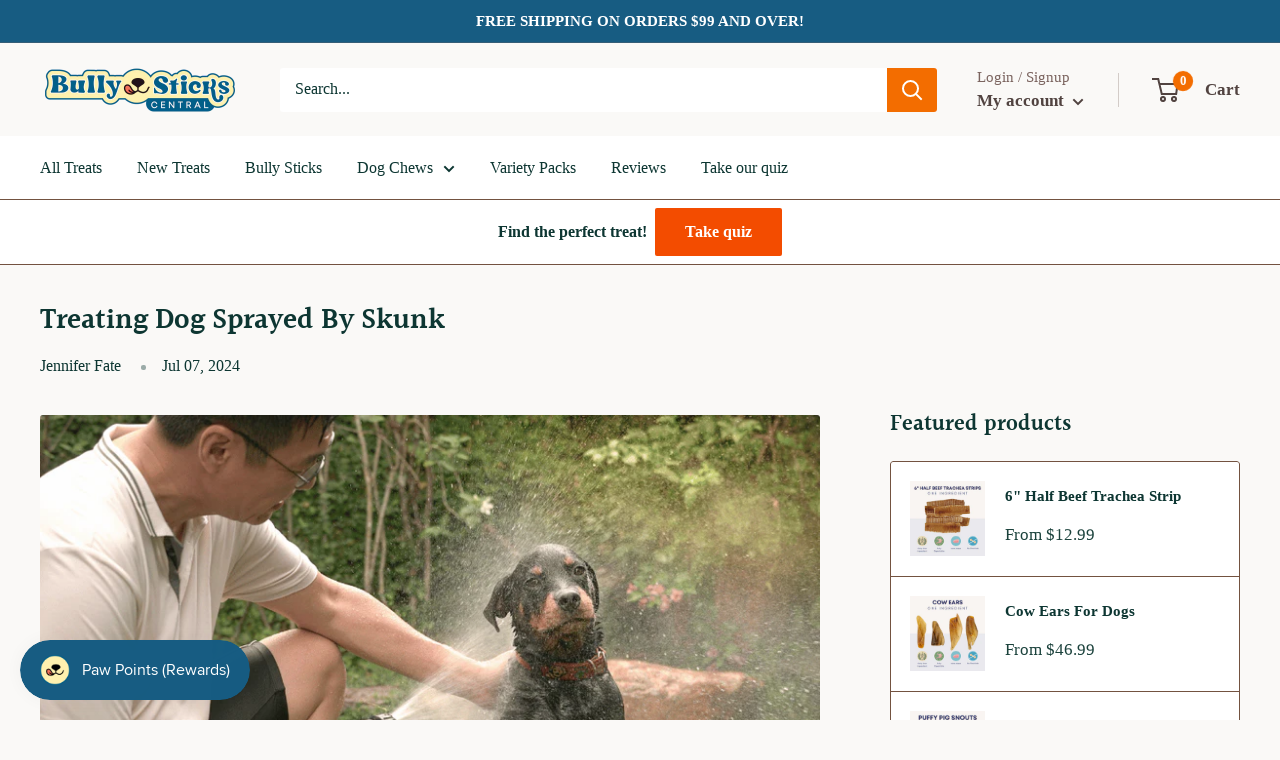

--- FILE ---
content_type: text/css
request_url: https://bullystickscentral.com/cdn/shop/t/33/assets/custom.css?v=67489369258727962481765860243
body_size: -305
content:
.mini-cart-shipshield .switch{display:inline-block;height:34px;position:relative;width:15%}.mini-cart-shipshield .switch input{display:none}.mini-cart-shipshield .slider{background-color:#ccc;bottom:0;cursor:pointer;left:0;position:absolute;right:0;top:0;transition:.4s}.mini-cart-shipshield .slider:before{background-color:#fff;bottom:4px;content:"";height:26px;left:4px;position:absolute;transition:.4s;width:26px}.mini-cart-shipshield input:checked+.slider{background-color:#006eff}.mini-cart-shipshield input:checked+.slider:before{left:calc(100% - 30px)}.mini-cart-shipshield .slider.round{border-radius:34px}.mini-cart-shipshield .slider.round:before{border-radius:50%}.mini-cart__line-item-list{border-bottom:1px solid var(--border-color)}.mini-cart-shipshield-wrap{padding-top:10px;padding-bottom:10px}.mini-cart-shipshield{display:flex;gap:10px;align-items:center;margin-bottom:10px}.shipshield_product_title{margin:0;line-height:1.2}.shipshield_product_info{display:flex;width:85%;justify-content:space-evenly;align-items:center;gap:10px}.shipshield_product_img{width:35%}.mini-cart__line-item.hide{display:none}.shipshield-text p{background:#ffeded;color:#000;padding:5px;border-radius:50px;text-align:center;font-size:14px}.shipshield-text.pawprotect-enable-text p{background:#1b423c;color:#fff}@media (max-width:400px){.mini-cart-shipshield .switch{height:23px}.mini-cart-shipshield .slider:before{height:15px;width:15px}.mini-cart-shipshield input:checked+.slider:before{left:calc(100% - 19px)}}
/*# sourceMappingURL=/cdn/shop/t/33/assets/custom.css.map?v=67489369258727962481765860243 */


--- FILE ---
content_type: text/javascript
request_url: https://bullystickscentral.com/cdn/shop/t/33/assets/custom.js?v=66455621578325226081765860243
body_size: -40
content:
$(document).ready(function(){$(window).on("load",function(){setTimeout(function(){var productId=$(".shipshield_product").data("id");ProductAddToCart(productId)},200)}),$(document).on("click",".cart-wrapper .cart-wrapper__inner .line-item .line-item__quantity-remove",function(){var productId=$(".shipshield_product").data("id");setTimeout(function(){ProductAddToCart(productId)},1e3)});function ProductAddToCart(productId){console.log("call ProductAddToCart");var productId=$(".shipshield_product").data("id"),ShipShieldInCart=!1;$.ajax({type:"GET",url:"/cart.js",dataType:"json",success:function(cart){cart.items.forEach(function(item){item.id==productId&&(ShipShieldInCart=!0)});var storage_shipshield_product=localStorage.getItem("storage_shipshield_product");if(!ShipShieldInCart&&storage_shipshield_product!="false"&&cart.item_count>=1&&addToCart(productId),cart.item_count==1&&ShipShieldInCart&&removeFromCart(productId),ShipShieldInCart){var cart_bubble=$(".header__cart-count").text();cart_bubble=parseInt(cart_bubble-1),$(".header__cart-count").text(cart_bubble)}},error:function(error){console.error("Error getting cart data:",error)}})}function addToCart(productId){$.ajax({type:"POST",url:"/cart/add.js",dataType:"json",data:{quantity:1,id:productId},success:function(){document.documentElement.dispatchEvent(new CustomEvent("cart:refresh",{bubbles:!0})),setTimeout(function(){ProductAddToCart(productId)},500)},error:function(error){console.error("Error adding product to cart:",error)}})}$(document).on("click",".quantity-selector__button, .mini-cart__quantity-remove",function(){var productId=$(".shipshield_product").data("id");setTimeout(function(){ProductAddToCart(productId)},1200)}),$(document).on("change",".mini-cart-shipshield .shipshield-checkbox",function(){var isChecked=$(this).is(":checked"),productId=$(".shipshield_product").data("id");isChecked?addToCart(productId):(removeFromCart(productId),localStorage.setItem("storage_shipshield_product","false"))});function removeFromCart(productId){$.ajax({type:"POST",url:"/cart/update.js",dataType:"json",data:{updates:{[productId]:0}},success:function(){document.documentElement.dispatchEvent(new CustomEvent("cart:refresh",{bubbles:!0}))},error:function(error){console.error("Error removing product from cart:",error)}})}var buttons=document.querySelectorAll('.product-item__action-button[data-action="add-to-cart"]');buttons&&buttons.forEach(function(button){button.addEventListener("click",function(){let productId=document.querySelector(".shipshield_product").getAttribute("data-id");setTimeout(function(){ProductAddToCart(productId)},1e3)})}),window.location.pathname.includes("products")&&document.getElementById("addToCart").addEventListener("click",function(){let productId=document.querySelector(".shipshield_product").getAttribute("data-id");setTimeout(function(){ProductAddToCart(productId)},1e3)})});
//# sourceMappingURL=/cdn/shop/t/33/assets/custom.js.map?v=66455621578325226081765860243


--- FILE ---
content_type: application/javascript
request_url: https://cdn.intelligems.io/ig_1720014952645.0121764bc118431eaf09.js
body_size: 4225
content:
"use strict";(self.webpackChunk_intelligems_shopify_plugin=self.webpackChunk_intelligems_shopify_plugin||[]).push([[556],{55474:(e,t,i)=>{i.r(t),i.d(t,{IntegrationConfig:()=>h,IntegrationsManagers:()=>s,init:()=>p});var n={};i.r(n),i.d(n,{initializeIntegrations:()=>S,setThirdPartyTrackingTags:()=>b});var s={};i.r(s),i.d(s,{Integration:()=>n});var r=i(75974),o=i(29525);class c{constructor(e){this.initialized=!1,this.name=void 0,this.config=void 0,this.name=e.name,this.config=JSON.parse(JSON.stringify(e))}}class a extends c{constructor(e){super(e)}_initializeSettings(){}earlyUpdateDom(){}setClarityTags(){b((e=>{window.clarity("set","ig_test_group",e)}))}initializeAfterDom(){(0,o.tz)("clarity",this.setClarityTags,{windowObjectTimeoutInterval:5,intervalCalls:0})}lateUpdateDom(){}}class g extends c{constructor(e){super(e),this.measurementId=void 0,this.measurementId=e.globalSettings?.ga?.measurementId}_initializeSettings(){}earlyUpdateDom(){}initializeAfterDom(){}lateUpdateDom(){}}class l extends c{constructor(e){super(e)}_initializeSettings(){}earlyUpdateDom(){}setHeatmapTags(){b(((e,t)=>{window.heatmap_set_event_tag({partner:"intelligems_variant",variant_friendly_name:e,variant_id:t})}))}initializeAfterDom(){(0,o.tz)("_heatmap_set_event_tag",this.setHeatmapTags,{windowObjectTimeoutInterval:5,intervalCalls:0})}lateUpdateDom(){}}class u extends c{constructor(e){super(e)}_initializeSettings(){}earlyUpdateDom(){}setHotjarTags(){b((e=>{window.hj("event",e)}))}initializeAfterDom(){(0,o.tz)("hj",this.setHotjarTags,{windowObjectTimeoutInterval:5,intervalCalls:0})}lateUpdateDom(){}}const d=(e,t)=>{let i=e;switch(i.includes("-")&&(i=i.split("-")[0]),i){case"Clarity":return new a(t);case"Heatmap":return new l(t);case"Hotjar":return new u(t);case"Google":return new g(t)}},S=()=>{const e=[];for(const t of h._configFileIntegrations){const i=d(t.name,t);i&&e.push(i)}h.INTEGRATIONS=e};function b(e){r.B.ifLoadedSync((t=>{const i=t.ExperienceManagers.State.getExperiences();for(const t of i){const i=t.getVariation();if(i){const s=`${(n={experienceName:t.name,variationName:i.name}).experienceName.substring(0,175)} - ${n.variationName.substring(0,75)}`;e(s,i.id)}}var n}))}let h;const p=e=>{h=e}},48443:(e,t,i)=>{i.r(t),i.d(t,{IntegrationConfig:()=>E,IntegrationManagers:()=>n,init:()=>w});var n={};i.r(n),i.d(n,{initializeIntegrations:()=>D});var s=i(22722),r=i(38529),o=i(11750),c=i(55575),a=i(65129);class g{constructor(e,t){this.initialized=!1,this.name=void 0,this.config=void 0,this.experience=void 0,this.name=e.integration.name,this.config=JSON.parse(JSON.stringify(e)),this.experience=t}}class l{constructor(){}}var u=i(75974);class d{constructor(e){this.widget=void 0,this.widget=e}}class S extends d{constructor(e){super(e)}getProductId(){const e=this.getVariantId();if(!e)return;const t=r.dc.xs.getProductIdFromVariantId(e.toString());return t?parseFloat(t):void 0}getVariantId(){const e=u.B.ifLoadedSync(),t=document.querySelector(".igRecharge");if(!t)return;const i=t.getAttribute("data-variant-id");if(i)return parseFloat(i);if("action"in t&&r.VN.W_.isAtcForm(t)){const i=r.VN.W_.searchFormForValidVariantIdsSync(e,t,((e,t)=>r.dc.xs.getProductIdFromVariantIdSync(e,t.toString())));return i?.variantId?parseFloat(i.variantId):void 0}}getProduct(){return this.getProductId()}getExternalProductId(){return this.getProductId()}get onetimeMessage(){return""}get subscribeMessage(){return""}overrideRecharge(){}}class b extends l{constructor(){super()}get widgets(){return[new S(void 0)]}getWidgetFromButton(e){if(e.closest(".igRecharge"))return new S(void 0)}}class h extends d{constructor(e){super(e)}getProduct(){return this.widget.productData}getVariantId(){return this.widget.state.selectedVariantId}getProductId(){return this.widget.productId}getExternalProductId(){return this.widget.productData?.external_product_id}get onetimeMessage(){return""}get subscribeMessage(){return""}overrideRecharge(){window.ReChargeWidget&&(window.ReChargeWidget.getWidget(this.widget.productId).updateGeneralPriceDisplay=(e,t)=>{t.forEach((e=>{e.classList.add("recharge-inner-most-price")}))})}}class p extends l{constructor(){super()}getProductId(){window.ReChargeWidget}get widgets(){const e=[],t=window.ReChargeWidget.getWidgets();for(const i of t)e.push(new h(i));return e}getWidgetFromButton(e){const t=new RegExp(/.*product_(\d+)_.*/,"i");let i,n;if(n=e.querySelector("label"),n||(n=e.closest("label")),"input"===e.tagName.toLowerCase()&&(n=e),!n)return;let s=n.querySelector("input");if(s||(s=n.parentElement?.querySelector("input")||null),s||"input"===e.tagName.toLowerCase()&&(s=e),s&&(t.test(s.id)&&(i=s.id.match(t)[1]),i&&window.ReChargeWidget)){const e=window.ReChargeWidget.getWidget(Number(i));return new h(e)}}}class f extends d{constructor(e){super(e)}getProductId(){return this.widget.product?.id||this.widget.config?.productId}getVariantId(){return this.widget.state.variant}getProduct(){return this.widget.product}getExternalProductId(){return this.widget.product?.external_product_id}get onetimeMessage(){return this.widget.widgetSettings?.onetime_message}get subscribeMessage(){return this.widget.widgetSettings?.subscribe_message}overrideRecharge(){}}class m extends l{constructor(){super()}get widgets(){const e=[];if(window.Recharge){for(const t of Object.values(window.Recharge.widgets))e.push(new f(t));return e}}getWidgetFromButton(e){const t=e.closest('[id*="RechargeWindow"]')||e.closest('[id*="RechargeWidget"]');if(window.Recharge&&t){const e=t.id.split("_").pop()||void 0;if(e){const t=window.Recharge.widgets[e];return new f(t)}}}}const _=()=>{const e=document.querySelector(".igRecharge");return window.Recharge?new m:window.ReChargeWidget&&window.ReChargeWidget.getWidgets().length>0&&"3.2.19"===window.ReChargeWidget.getWidgets()[0].widgetInstance?.version?new p:e?new b:void 0};class P extends g{constructor(e,t){super(e,t),this._singleSubscribed=!1,this._subSubscribed=!1,this._initialUpdates=[],this._debug=!1,this._initializeSettings=()=>{this.config.integration.globalSettings||(this.config.integration.globalSettings={}),this.config.integration.globalSettings?.singlePurchaseQuerySelectors||(this.config.integration.globalSettings.singlePurchaseQuerySelectors=[]),this.config.integration.globalSettings?.subscribeAndSaveQuerySelectors||(this.config.integration.globalSettings.subscribeAndSaveQuerySelectors=[]),this.config.integration.globalSettings?.subscribeAndSavePriceQuerySelectors||(this.config.integration.globalSettings.subscribeAndSavePriceQuerySelectors=[]),this.config.integration.globalSettings?.subscribeAndSavePercentageQuerySelectors||(this.config.integration.globalSettings.subscribeAndSavePercentageQuerySelectors=[]),this.config.integration.globalSettings?.singlePurchasePriceQuerySelectors||(this.config.integration.globalSettings.singlePurchasePriceQuerySelectors=[]),this.config.integration.globalSettings?.installmentPriceQuerySelectors||(this.config.integration.globalSettings.installmentPriceQuerySelectors=[]),this.config.integration.globalSettings.singlePurchaseQuerySelectors=this.config.integration.globalSettings.singlePurchaseQuerySelectors.concat([".igSinglePurchase",".rc-option__onetime",".rc-option .rc_widget__option .rc_widget__option--onetime",".onetime-radio",".rc-widget input[value='onetime']"]),this.config.integration.globalSettings.subscribeAndSaveQuerySelectors=this.config.integration.globalSettings.subscribeAndSaveQuerySelectors.concat([".igSubscribeAndSave",".rc-option__subsave",".subscription-radio"]),this.config.integration.globalSettings.subscribeAndSavePriceQuerySelectors=this.config.integration.globalSettings.subscribeAndSavePriceQuerySelectors.concat([".igSubscribeAndSaveNewPrice",".rc-radio__price",".rc_widget__price--subsave"]),this.config.integration.globalSettings.subscribeAndSavePercentageQuerySelectors=this.config.integration.globalSettings.subscribeAndSavePercentageQuerySelectors.concat([".igSubscribeAndSavePercentage",".rc-radio__subscription",".rc_widget__option__discount"]),this.config.integration.globalSettings.singlePurchasePriceQuerySelectors=this.config.integration.globalSettings.singlePurchasePriceQuerySelectors.concat([".igSinglePurchaseNewPrice",".onetime-radio > span",".rc_widget__price--onetime"])},this._initializeSettings(),this._initialUpdates=[]}debug(){if(this._debug){for(var e=arguments.length,t=new Array(e),i=0;i<e;i++)t[i]=arguments[i];console.log("[IG RECHARGE] ",...t)}}initializeAfterDom(){}_updateSelections(e,t){let i;e.getExternalProductId()?i=e.getExternalProductId()?.toString():e.getProductId()&&(i=e.getProductId()?.toString());const n=e.getVariantId()?.toString();if(i&&n){if(this.config.integration.globalSettings.installmentPriceQuerySelectors.length>0){const e=s.TestPricingManagers.Product.Product.getExperimentProductVariantById(n);if(e){const i=this.experience.getVariation();if(i)for(const n of this.config.integration.globalSettings.installmentPriceQuerySelectors){const s=document.querySelectorAll(n);for(const n of s){const s=e.productVariant.variationPrices.find((e=>e.name===i.name));if(s&&void 0!==s.subscriptionDiscount&&null!==s.subscriptionDiscount){let e;e=t?o.Bm.formatCurrency(Number(s.price)*((100-Number(s.subscriptionDiscount))/100)/4):o.Bm.formatCurrency(Number(s.price)/4),n.innerHTML=e}}}}}t?E.SELECTED_SUBSCRIBE_AND_SAVES.some((e=>e.productId===i&&e.variantId===n))||(E.SELECTED_SUBSCRIBE_AND_SAVES.push({productId:i,variantId:n}),this.debug("Selected Subscribe and Saves",E.SELECTED_SUBSCRIBE_AND_SAVES)):E.SELECTED_SUBSCRIBE_AND_SAVES=E.SELECTED_SUBSCRIBE_AND_SAVES.filter((e=>e.productId!==i&&e.variantId!==n))}}async _onSingleClick(e){const t=_();if(!t)return;const i=t.getWidgetFromButton(e);i&&(this.debug("RECHARGE SINGLE",e),this._updateSelections(i,!1)),this.earlyUpdateDom()}async _onSubClick(e){const t=_();if(!t)return;const i=t.getWidgetFromButton(e);i&&(this.debug("Sub Clicked"),this._updateSelections(i,!0)),this.earlyUpdateDom()}earlyUpdateDom(){const e=c.l.ifLoadedSync(),t=a.J.ifLoadedSync();if(!e||!t)return;const i=_();if(!this._singleSubscribed||!this._subSubscribed){if(!this._singleSubscribed&&this.config.integration.globalSettings.singlePurchaseQuerySelectors)for(const e of this.config.integration.globalSettings.singlePurchaseQuerySelectors){const t=document.querySelectorAll(e);for(const e of t)e.addEventListener("click",(async e=>this._onSingleClick(e.target)),{}),this._singleSubscribed=!0,this.debug("Subscribed to RechargeWindow SinglePurchase Button")}if(!this._subSubscribed&&this.config.integration.globalSettings.subscribeAndSaveQuerySelectors)for(const e of this.config.integration.globalSettings.subscribeAndSaveQuerySelectors){const t=document.querySelectorAll(e);for(const e of t)e.addEventListener("click",(async e=>{await this._onSubClick(e.target)})),this._subSubscribed=!0,this.debug("Subscribed to RechargeWindow SubscriptionPurchase Button")}}if(i&&i.widgets){for(const t of i.widgets){let i;t.overrideRecharge(),t.getExternalProductId()?i=t.getExternalProductId()?.toString():t.getProductId()&&(i=t.getProductId()?.toString());const n=t.getVariantId()?.toString();if(!i||!n)return;this._initialUpdates&&!this._initialUpdates.includes(n)&&(0===this._initialUpdates.length&&(this.config?.experienceSettings?.isSubDefault?this._updateSelections(t,!0):this._updateSelections(t,!1)),this._initialUpdates.push(n));const r=s.TestPricingManagers.Product.Product.getExperimentProductVariantById(n);if(!r)continue;const c=r.experience.getVariation();if(!c)continue;const a=t.subscribeMessage,g=this.config.experienceSettings?.variationSettings?.find((e=>e.variationId===c.id));let l,u,d;if(g&&(l=g.preSubscribeText,u=g.postSubscribeText,d=g.oneTimeMessage),a||l||u||E.PRICE_SPLITTING_ENABLED)for(const t of this.config.integration.globalSettings.subscribeAndSavePercentageQuerySelectors){const i=document.querySelectorAll(t);for(const t of i){const i=r.productVariant.variationPrices.find((e=>e.name===c.name));if(i&&void 0!==i.subscriptionDiscount&&null!==i.subscriptionDiscount){if(E.PRICE_SPLITTING_ENABLED){e.DomPriceDom.Price.updatePriceInDom(t,i.subscriptionDiscount,`intelli-span_${i.subscriptionDiscount}`);continue}let n;if(l||u?n=`${l||""}${0===i.subscriptionDiscount?"":` ${i.subscriptionDiscount}%`} ${u||""}`:a&&(n=`${a} ${i.subscriptionDiscount}% `),n){const i=`intelli-span_${n}`;t.getElementsByClassName(i).length>0||e.DomPriceDom.Price.updatePriceInDom(t,n,i)}}}}const S=void 0!==d?d:t.onetimeMessage;if(void 0!==S){for(const t of this.config.integration.globalSettings.singlePurchasePriceQuerySelectors){const i=document.querySelectorAll(t);for(const t of i){const i=r.productVariant.variationPrices.find((e=>e.name===c.name));if(i&&i.subscriptionDiscount){if(E.PRICE_SPLITTING_ENABLED){e.DomPriceDom.Price.updatePriceInDom(t,i.price,`intelli-span_${i.price}`);continue}const n=`${S} ${o.Bm.formatCurrency(i.price)}`,s=`intelli-span_${n}`;t.getElementsByClassName(s).length>0||e.DomPriceDom.Price.updatePriceInDom(t,n,s)}}}for(const t of this.config.integration.globalSettings.subscribeAndSavePriceQuerySelectors){const i=document.querySelectorAll(t);for(const t of i){const i=r.productVariant.variationPrices.find((e=>e.name===c.name));if(i&&void 0!==i.subscriptionDiscount&&null!==i.subscriptionDiscount){const n=Number(i.price)*((100-Number(i.subscriptionDiscount))/100);if(E.PRICE_SPLITTING_ENABLED){e.DomPriceDom.Price.updatePriceInDom(t,n,`intelli-span_${n}`);continue}const s=o.Bm.formatCurrency(n),r=`intelli-span_${s}`;t.getElementsByClassName(r).length>0||e.DomPriceDom.Price.updatePriceInDom(t,s,r)}}}}}o.ec.ZM.isIntegrationState()?e.DomPriceDom.Price.updateDisplayPricesWithTiming(void 0,!0):e.DomPriceDom.Price.updateDisplayPrices(void 0,!0),r.dc.D2.updateATCForms()}}lateUpdateDom(){}}class v extends g{constructor(e,t){super(e,t),this._singleSubscribed=!1,this._subSubscribed=!1,this._initialUpdates=[],this.variantId=void 0,this.productId=void 0,this._debug=!1,this._initializeSettings=()=>{this.config.integration.globalSettings||(this.config.integration.globalSettings={}),this.config.integration.globalSettings?.singlePurchaseQuerySelectors||(this.config.integration.globalSettings.singlePurchaseQuerySelectors=[]),this.config.integration.globalSettings?.subscribeAndSaveQuerySelectors||(this.config.integration.globalSettings.subscribeAndSaveQuerySelectors=[]),this.config.integration.globalSettings?.subscribeAndSavePriceQuerySelectors||(this.config.integration.globalSettings.subscribeAndSavePriceQuerySelectors=[]),this.config.integration.globalSettings?.subscribeAndSavePercentageQuerySelectors||(this.config.integration.globalSettings.subscribeAndSavePercentageQuerySelectors=[]),this.config.integration.globalSettings?.singlePurchasePriceQuerySelectors||(this.config.integration.globalSettings.singlePurchasePriceQuerySelectors=[]),this.config.integration.globalSettings?.installmentPriceQuerySelectors||(this.config.integration.globalSettings.installmentPriceQuerySelectors=[]),this.config.integration.globalSettings.singlePurchaseQuerySelectors=this.config.integration.globalSettings.singlePurchaseQuerySelectors.concat([".igSinglePurchase","div.rtx_option--onetime"]),this.config.integration.globalSettings.subscribeAndSaveQuerySelectors=this.config.integration.globalSettings.subscribeAndSaveQuerySelectors.concat([".igSubscribeAndSave","div.rtx_option--sub"]),this.config.integration.globalSettings.subscribeAndSavePriceQuerySelectors=this.config.integration.globalSettings.subscribeAndSavePriceQuerySelectors.concat([".igSubscribeAndSaveNewPrice","div.rtx_option--sub .rtx_option_subheading","div.rtx_option--sub div.rtx_option_subheading span.button_money"]),this.config.integration.globalSettings.subscribeAndSavePercentageQuerySelectors=this.config.integration.globalSettings.subscribeAndSavePercentageQuerySelectors.concat([".igSubscribeAndSavePercentage","div.rtx_option--sub .savings-percent","div.rtx_option--sub div.rtx_option_heading span.savings-percent"]),this.config.integration.globalSettings.singlePurchasePriceQuerySelectors=this.config.integration.globalSettings.singlePurchasePriceQuerySelectors.concat([".igSinglePurchaseNewPrice","div.rtx_option--onetime .rtx_option_subheading","div.rtx_option--onetime div.rtx_option_subheading span.button_money"]),this.productId=document.querySelector('div.rtxn-block > input[name="id"]')?.id.split("_").pop(),this.variantId=document.querySelector('div.rtxn-block > input[name="id"]')?.value},this._initializeSettings(),this._initialUpdates=[]}debug(){if(this._debug){for(var e=arguments.length,t=new Array(e),i=0;i<e;i++)t[i]=arguments[i];console.log("[IG StayAi] ",...t)}}initializeAfterDom(){}_updateSelections(e){if(this.productId&&this.variantId){if(this.config.integration.globalSettings.installmentPriceQuerySelectors.length>0){const t=s.TestPricingManagers.Product.Product.getExperimentProductVariantById(this.variantId);if(t){const i=this.experience.getVariation();if(i)for(const n of this.config.integration.globalSettings.installmentPriceQuerySelectors){const s=document.querySelectorAll(n);for(const n of s){const s=t.productVariant.variationPrices.find((e=>e.name===i.name));if(s&&void 0!==s.subscriptionDiscount&&null!==s.subscriptionDiscount){let t;t=e?o.Bm.formatCurrency(Number(s.price)*((100-Number(s.subscriptionDiscount))/100)/4):o.Bm.formatCurrency(Number(s.price)/4),n.innerHTML=t}}}}}e?E.SELECTED_SUBSCRIBE_AND_SAVES.some((e=>e.productId===this.productId&&e.variantId===this.variantId))||(E.SELECTED_SUBSCRIBE_AND_SAVES.push({productId:this.productId,variantId:this.variantId}),this.debug("Selected Subscribe and Saves",E.SELECTED_SUBSCRIBE_AND_SAVES)):E.SELECTED_SUBSCRIBE_AND_SAVES=E.SELECTED_SUBSCRIBE_AND_SAVES.filter((e=>e.productId!==this.productId&&e.variantId!==this.variantId))}}async _onSingleClick(e){this.debug("Stay AI SINGLE",e),this._updateSelections(!1),this.earlyUpdateDom()}async _onSubClick(e){this.debug("Sub Clicked",e),this._updateSelections(!0),this.earlyUpdateDom()}earlyUpdateDom(){const e=c.l.ifLoadedSync(),t=a.J.ifLoadedSync();if(!e||!t)return;if(!this._singleSubscribed||!this._subSubscribed){if(!this._singleSubscribed&&this.config.integration.globalSettings.singlePurchaseQuerySelectors)for(const e of this.config.integration.globalSettings.singlePurchaseQuerySelectors){const t=document.querySelectorAll(e);for(const e of t)e.addEventListener("click",(async e=>this._onSingleClick(e.target)),{}),this._singleSubscribed=!0,this.debug("Subscribed to StayAi SinglePurchase Button")}if(!this._subSubscribed&&this.config.integration.globalSettings.subscribeAndSaveQuerySelectors)for(const e of this.config.integration.globalSettings.subscribeAndSaveQuerySelectors){const t=document.querySelectorAll(e);for(const e of t)e.addEventListener("click",(async e=>{await this._onSubClick(e.target)})),this._subSubscribed=!0,this.debug("Subscribed to StayAi SubscriptionPurchase Button")}}if(!this.productId||!this.variantId)return;this._initialUpdates&&!this._initialUpdates.includes(this.variantId)&&(0===this._initialUpdates.length&&(this.config?.experienceSettings?.isSubDefault?this._updateSelections(!0):this._updateSelections(!1)),this._initialUpdates.push(this.variantId));const i=s.TestPricingManagers.Product.Product.getExperimentProductVariantById(this.variantId);if(!i)return;const n=i.experience.getVariation();if(!n)return;const g=this.config.experienceSettings?.variationSettings?.find((e=>e.variationId===n.id));let l,u,d;if(g&&(l=g.preSubscribeText,u=g.postSubscribeText,d=g.oneTimeMessage),l||u||E.PRICE_SPLITTING_ENABLED)for(const t of this.config.integration.globalSettings.subscribeAndSavePercentageQuerySelectors){const s=document.querySelectorAll(t);for(const t of s){const s=i.productVariant.variationPrices.find((e=>e.name===n.name));if(s&&void 0!==s.subscriptionDiscount&&null!==s.subscriptionDiscount){if(E.PRICE_SPLITTING_ENABLED){e.DomPriceDom.Price.updatePriceInDom(t,s.subscriptionDiscount,`intelli-span_${s.subscriptionDiscount}`);continue}let i;if((l||u)&&(i=`${l||""}${0===s.subscriptionDiscount?"":` ${s.subscriptionDiscount}%`} ${u||""}`),i){const n=`intelli-span_${i}`;t.getElementsByClassName(n).length>0||e.DomPriceDom.Price.updatePriceInDom(t,i,n)}}}}for(const t of this.config.integration.globalSettings.singlePurchasePriceQuerySelectors){const s=document.querySelectorAll(t);for(const t of s){const s=i.productVariant.variationPrices.find((e=>e.name===n.name));if(s&&s.subscriptionDiscount){if(E.PRICE_SPLITTING_ENABLED){e.DomPriceDom.Price.updatePriceInDom(t,s.price,`intelli-span_${s.price}`);continue}const i=`${o.Bm.formatCurrency(s.price)}`,n=`intelli-span_${i}`;t.getElementsByClassName(n).length>0||e.DomPriceDom.Price.updatePriceInDom(t,i,n)}}}for(const t of this.config.integration.globalSettings.subscribeAndSavePriceQuerySelectors){const s=document.querySelectorAll(t);for(const t of s){const s=i.productVariant.variationPrices.find((e=>e.name===n.name));if(s&&void 0!==s.subscriptionDiscount&&null!==s.subscriptionDiscount){const i=Number(s.price)*((100-Number(s.subscriptionDiscount))/100);if(E.PRICE_SPLITTING_ENABLED){e.DomPriceDom.Price.updatePriceInDom(t,i,`intelli-span_${i}`);continue}const n=o.Bm.formatCurrency(i),r=`intelli-span_${n}`;t.getElementsByClassName(r).length>0||e.DomPriceDom.Price.updatePriceInDom(t,n,r)}}}o.ec.ZM.isIntegrationState()?e.DomPriceDom.Price.updateDisplayPricesWithTiming(void 0,!0):e.DomPriceDom.Price.updateDisplayPrices(void 0,!0),r.dc.D2.updateATCForms()}lateUpdateDom(){}}class y extends g{constructor(e,t){super(e,t),this.productTitleMap=new Map,this._initializeSettings()}_initializeSettings(){(this.experience?._testProducts||[]).forEach((e=>{e?.title&&this.productTitleMap.set(e.title,e)})),this.initialized=!0}initializeAfterDom(){}earlyUpdateDom(){this.initialized&&document.querySelectorAll("span.upsell-price__now").forEach((e=>{if(!(e instanceof HTMLElement))return null;const t=this.getTitle(e);if(!t||!this.productTitleMap.has(t))return null;const i=this.productTitleMap.get(t);e.setAttribute("data-variant-id",i.variants[0].id)}))}lateUpdateDom(){}getTitle(e){if(!(e instanceof HTMLElement))return null;const t=e?.closest("div.ocu-upsell__main")?.querySelector(".upsell-title p");return t instanceof HTMLElement?t.innerText?.replace(/\\n/g,"").trim():null}}const I=(e,t,i)=>{let n=e;switch(n.includes("-")&&(n=n.split("-")[0]),n){case"Recharge":return new P(t,i);case"StayAi":return new v(t,i);case"OneClickUpsell":return new y(t,i)}},D=e=>{const t=[];for(const i of e){const e=i.experienceIntegrations;if(e)for(const n of e){const e=I(n.integration.name,n,i);e&&t.push(e)}}s.TestPricingConfig.PRICE_INTEGRATIONS=t};let E;const w=e=>{E=e}}}]);
//# sourceMappingURL=https://s3.amazonaws.com/cdn.intelligems.io/codebuild-artifacts/ig_1720014952645.8e7039ab391cab5e7e295c6e7bba7e3b.js.map

--- FILE ---
content_type: application/javascript
request_url: https://cdn.intelligems.io/ig_1720014952645.90fcf1f711b7afa2cafd.js
body_size: 5337
content:
(self.webpackChunk_intelligems_shopify_plugin=self.webpackChunk_intelligems_shopify_plugin||[]).push([[663],{76730:(e,t,n)=>{"use strict";n.r(t),n.d(t,{InterceptorConfig:()=>N,InterceptorManagers:()=>o,init:()=>q});var r={};n.r(r),n.d(r,{FormParser:()=>O,IsJsonString:()=>C,decodeForm:()=>E,decodeMultipartFormData:()=>f,decodeUrlSearchParams:()=>u,decodeUrlString:()=>l,encodeFormDataFromObj:()=>b,encodeMultipartFormData:()=>m,encodeUrlSearchParams:()=>c,encodeUrlString:()=>p,parseMultipartForm:()=>y});var a={};n.r(a),n.d(a,{listenToCartEvents:()=>M});var o={};n.r(o),n.d(o,{FormData:()=>r,Listener:()=>a});var i=n(37863);const s=n(16740),d=n(25428),u=e=>{const t={};for(const[n,r]of e.entries())r&&(t[n]=r);return t},c=e=>{const t=new URLSearchParams;for(const[n,r]of Object.entries(e))"object"==typeof r?Object.entries(r).forEach((e=>{const r=`${n}[${e[0]}]`;t.set(r,`${e[1]}`)})):t.set(n,r);return t},l=e=>s(e),p=e=>d(e),C=e=>{try{JSON.parse(e)}catch(e){return!1}return!0},f=(e,t)=>{const n=y((new TextEncoder).encode(e),t),r={};for(const e of n)r[e.name]=e.data;return r};function y(e,t){let n="",r="",a="",o=0,i=[];const s=[];for(let d=0;d<e.length;d++){const u=e[d],c=d>0?e[d-1]:null,l=10===u&&13===c;if(10===u||13===u||(n+=String.fromCharCode(u)),0===o&&l)t===n&&(o=1),n="";else if(1===o&&l)r=n,o=2,-1===r.indexOf("filename")&&(o=3),n="";else if(2===o&&l)a=n,o=3,n="";else if(3===o&&l)o=4,i=[],n="";else if(4===o){if(n.length>t.length+4&&(n=""),t===n){const e=i.length-n.length,t={header:r,info:a,part:i.slice(0,e-1)};s.push(h(t)),i=[],n="",o=5,r="",a=""}else i.push(u);l&&(n="")}else 5===o&&l&&(o=1)}return s.map((e=>({...e,data:e.data.toString()})))}function h(e){const t=e.header.split(";"),n=t[2];let r={};if(n){r=function(e){const t=e.split("="),n=t[0].trim(),r=JSON.parse(t[1].trim()),a={};return Object.defineProperty(a,n,{value:r,writable:!0,enumerable:!0,configurable:!0}),a}(n);const t=e.info.split(":")[1].trim();Object.defineProperty(r,"type",{value:t,writable:!0,enumerable:!0,configurable:!0})}else Object.defineProperty(r,"name",{value:t[1].split("=")[1].replace(/"/g,""),writable:!0,enumerable:!0,configurable:!0});return Object.defineProperty(r,"data",{value:new Uint8Array(e.part),writable:!0,enumerable:!0,configurable:!0}),r}const m=(e,t)=>{let n="";for(const[r,a]of Object.entries(e))if("properties"===r)for(const[r,a]of Object.entries(e.properties))n+=`${t}\r\nContent-Disposition: form-data; name="properties[${r}]"\r\n\r\n${a}\r\n`;else n+=`${t}\r\nContent-Disposition: form-data; name="${r}"\r\n\r\n${a}\r\n`;return n+=`${t}--\r\n`,n},g=(e,t,n,r)=>{let a=t;for(const e of r)a=a?.[e];if("function"!=typeof a){if("object"==typeof a){for(const n in a)a[n]instanceof Object?g(e,t,a,[...r,n]):e.set(`${[...r,n].map(((e,t)=>0===t?`${e}`:`[${e}]`)).join("")}`,a[n]);return e}return e.set(`${[...r].map(((e,t)=>0===t?`${e}`:`[${e}]`)).join("")}`,a),e}},b=e=>{const t=new FormData;return Object.keys(e).forEach((n=>g(t,JSON.parse(JSON.stringify(e)),e[n],[n]))),t};class O{static isLeafNode(e){return this.isLeafNodeRegex.test(e)}static isArrayNode(e){const t=e.match(this.isArrayNodeRegex);if(!t)return!1;const n=t[2].match(this.indexRegex);let r=0;return n&&(r=(0,i.q9)(n[1])),{index:r,thisKey:t[1],nextKey:t[3]}}static isObjectNode(e){const t=e.match(this.isObjectNodeRegex);return!!t&&{thisKey:t[1],nextKey:t[2]}}static coerce(e){try{return""===e?e:Array.isArray(e)&&0===e.length?[]:(isNaN(e)?"string"==typeof e&&"true"===e.toLowerCase()?e=!0:"string"==typeof e&&"false"==e.toLowerCase()&&(e=!1):e=parseFloat(e),e)}catch(t){return e}}}function E(e){if(!e)return{};const t={};for(const[n,r]of e.entries())I(t,n,r);return t}O.isLeafNodeRegex=/^([^[]+)(\[])?$/,O.isArrayNodeRegex=/^([^[]+)(\[\d+])(.*)?$/,O.isObjectNodeRegex=/^\[?([^[\]]+)]?(.*)$/,O.indexRegex=/(\d+)/;const I=(e,t,n)=>{if(!t)return O.coerce(n);if(O.isLeafNode(t))return e[t]=n,e;const r=O.isArrayNode(t);if(r){r.thisKey in e||(e[r.thisKey]=[{}]);for(;e[r.thisKey].length-1<r.index;)e[r.thisKey].push({});return e[r.thisKey][r.index]=I(e[r.thisKey][r.index],r.nextKey,n),e}const a=O.isObjectNode(t);return a?(a.thisKey in e||(e[a.thisKey]={}),"]"===a.nextKey?e[a.thisKey]=n:e[a.thisKey]=I(e[a.thisKey],a.nextKey,n),e):(e[t]=n,e)};var w=n(11750),D=n(75974),U=n(94686),R=n(39209),A=n(65129),S=n(69289);const _=/-{2,}WebKitFormBoundary.*/;class B{constructor(e){this.type=void 0,this.type=e}_modifyLineItemOutbound(e,t,n){let r=!1;const a=e,o=A.J.ifLoadedSync();o&&({item:t,isModified:r}=o.TestPricingManagers.Interceptor.interceptorPriceTestModifications(t,r));const i=D.B.ifLoadedSync();i&&({item:t,isModified:r}=i.ExperienceManagers.Interceptor.interceptorGenericVariationIdModification(t,r));const s=R.y.ifLoadedSync();s&&({item:t,isModified:r}=s.OfferManagers.Interceptor.interceptorOfferModifications(t,r));const d=S.R.ifLoadedSync();return d&&({item:t,isModified:r}=d.TestShippingManagers.Interceptor.interceptorShippingTestModifications(t,r)),{modifiedUrl:a||e,item:t,isModified:r,isRedirect:!1}}getRequestBody(e){let t,n,r="unknown";if("string"==typeof e)C(e)?(r="json",n=JSON.parse(e)):_.test(e)?(r="multipart",t=e.match(_)[0],n=f(e,t)):(r="urlEncoded",n=l(e));else if(e&&e.constructor&&e.constructor.name&&"URLSearchParams"===e.constructor.name)n=u(e),r="URLSearchParams";else try{n=E(e),r="formData"}catch(e){B.DEBUG&&console.log("error decoding form",e)}return{requestBody:n,requestBodyType:r,multipartBoundary:t}}modifyGetOutbound(e,t){}modifyGetInbound(e,t){}modifyAddInbound(e,t){}modifyChangeOutbound(e,t){}modifyChangeInbound(e,t){}modifyUpdateOutbound(e,t){}modifyUpdateInbound(e,t){}formatResponse(e,t,n,r){if(n)return"json"===t?JSON.stringify(e):"multipart"===t&&r?m(e,r):"formData"===t?b(e):"URLSearchParams"===t?c(e):p(e)}async handleCartGetOutbound(e,t){return B.DEBUG&&console.log("[IG VD]: Cart GET Outbound -> Do Nothing"),Promise.resolve(void 0)}async handleCartGetInbound(e){B.DEBUG&&console.log("[IG VD]: Cart GET Inbound");try{await e.clone().json().then((async e=>{await B.validateCart(e,null,"handleCartGetInbound - Fetch")}))}catch(e){B.DEBUG&&console.error(e)}return e}static async validateCart(e,t,n){await U.r.ifLoadedAsync((async r=>{B.DEBUG&&console.log(`[IG VD]:\tValidating Cart - Called from ${n}`,e,t),await r.MemCartManagers.MemCart.validateCart(e,t)}))}handleCartAddOutbound(e,t,n,r){B.DEBUG&&console.log("[IG VD]: Cart ADD Outbound",t);let a=!1,o=!1,i=e,s=t;try{if("items"in t&&void 0!==t.items&&Array.isArray(t.items)){const n=[];for(let r of t.items)if(null!=r){const t=this._modifyLineItemOutbound(e,r,"add");r=t.item,a=a||t.isModified,o=o||t.isRedirect,i=t.modifiedUrl,n.push(r)}s={...t,items:n}}if("id"in t){const n=this._modifyLineItemOutbound(e,t,"add");s=n.item,a=a||n.isModified,o=o||n.isRedirect,i=n.modifiedUrl}return{modifiedUrl:i,modifiedBody:o?s:this.formatResponse(s,n,a,r),isModified:a,isRedirect:o}}catch(e){console.log("Failed to modify request",e)}}async handleCartAddInbound(e){try{B.DEBUG&&console.log("[IG VD]: Cart ADD Inbound -> GrowLTV / GetCart()");let t=await e.clone().json();const n=D.B.ifLoadedSync();return(N.SHOULD_MODIFY_VD_REQUESTS||n&&n.ExperienceManagers.State.hasDiscountExperience())&&(t=await w.ec.L6.getCart()),new Response(JSON.stringify(t))}catch(e){return console.log("failed to catch response",e),new Response(null)}}async handleCartClearInbound(e){try{return w.ec.L6.updateCartAttributes(w.ec.qk.q.id),e}catch(e){return console.log("failed to catch cart clear",e),new Response(null)}}async handleCartChangeOutbound(e,t){const n=U.r.ifLoadedSync();if(!n)return;B.DEBUG&&console.log("[IG VD]: Cart CHANGE Outbound");const r=t.id?(0,i.Zs)(t.id):void 0;let a;if(r?a=n.MemCartManagers.MemCart.MemCart.getCartItem(r):t.line&&(a=n.MemCartManagers.MemCart.MemCart.getCartItemByLine(String(t.line))),!a)return;const o=n.MemCartManagers.MemCart.MemCart.cartItems.findIndex((e=>e.variantId===r||e.line===a.line));n.MemCartManagers.MemCart.MemCart.cartItems[o].quantity=(0,i.q9)(t.quantity);const s=[];for(const t of n.MemCartManagers.MemCart.MemCart.cartItems){const n=this._modifyLineItemOutbound(e,t,"change");if(n.isModified){const e={};n.item.id?e.id=n.item.id:n.item.line&&(e.line=n.item.line),e.quantity=t.quantity,e.properties=n.item.properties,s.push(e)}}return await Promise.all(s.map((async e=>{await w.ec.L6.awaitChangeCartItem(Number(e.line),e.properties,Number(e.quantity),{[`${B.INTERCEPT_HEADER}`]:"change-map"})}))),w.ec.L6.getCart()}async handleCartClearOutbound(e,t){return Promise.resolve(void 0)}async handleCartUpdateOutbound(e,t){return Promise.resolve(void 0)}}B.DEBUG=!1,B.INTERCEPT_HEADER="ig-intercept",B.DEBOUNCE_DELAY=5e3,B.LAST_CART_CHANGE_EXECUTION=0;class L extends B{constructor(){super("fetch")}static isRequest(e){return!("string"==typeof e)&&"url"in e&&"mode"in e}static isUrl(e){return!("string"==typeof e)&&"href"in e&&"protocol"in e}getUrl(e){return"string"==typeof e?e:L.isRequest(e)?e.url:L.isUrl(e)?e.href:void 0}isCartGetOutbound(e,t){const n=this.getUrl(e);return!(!n||!["/cart.js","/cart.json"].some((e=>n.includes(e))))}isCartGetInbound(e,t){const n=this.getUrl(e);return!!(n&&["/cart.js","/cart.json"].some((e=>n.includes(e)))&&"object"==typeof t&&t.method&&"get"===t.method.toLowerCase())}async handleCartGetOutbound(e,t){return super.handleCartGetOutbound(e,t)}async handleCartGetInbound(e){return super.handleCartGetInbound(e)}isCartAddOutbound(e,t){const n=this.getUrl(e);return!(!n||!["/cart/add"].some((e=>n.includes(e)))||"object"!=typeof t)}isCartAddInbound(e,t){const n=this.getUrl(e);return!!(n&&["/cart/add","/cart.js"].some((e=>n.includes(e)))&&"object"==typeof t&&t.method&&"post"===t.method.toLowerCase())}handleCartAddOutbound(e,t){let n=t.body;try{null===n&&(n=new URLSearchParams(e.toString()))}catch(e){}const{requestBody:r,requestBodyType:a,multipartBoundary:o}=this.getRequestBody(n),i=this.getUrl(e);if(i)return super.handleCartAddOutbound(i,r,a,o)}async handleCartAddInbound(e){return super.handleCartAddInbound(e)}isCartUpdateOutbound(e,t){const n=this.getUrl(e);return!(!n||!["/cart/update"].some((e=>n.includes(e)))||"object"!=typeof t)}isCartUpdateInbound(e,t){return!1}async handleCartUpdateOutbound(e,t){const{requestBody:n,requestBodyType:r,multipartBoundary:a}=this.getRequestBody(t.body),o=this.getUrl(e);if(o)return super.handleCartUpdateOutbound(o,n)}async handleCartUpdateInbound(e){return new Response(null)}isCartClearOutbound(e,t){const n=this.getUrl(e);return!(!n||!["/cart/clear"].some((e=>n.includes(e)))||"object"!=typeof t)}isCartClearInbound(e,t){return!1}async handleCartClearOutbound(e,t){const{requestBody:n,requestBodyType:r,multipartBoundary:a}=this.getRequestBody(t.body),o=this.getUrl(e);if(o)return super.handleCartClearOutbound(o,n)}async handleCartClearInbound(e){return super.handleCartClearInbound(e)}isCartChangeOutbound(e,t){return"string"==typeof e&&["/cart/change"].some((t=>e.includes(t)))}isCartChangeInbound(e,t){return"string"==typeof e&&["/cart/change"].some((t=>e.includes(t)))}isCheckoutOutbound(e,t){return"string"==typeof e&&["/wallets/checkouts"].some((t=>e.includes(t)))}async handleCartChangeInbound(e){return await w.ec.L6.getCart(),new Response(null)}async handleCartChangeOutbound(e,t){const{requestBody:n,requestBodyType:r,multipartBoundary:a}=this.getRequestBody(t.body),o=this.getUrl(e);if(o)return super.handleCartChangeOutbound(o,n)}}const G=new L,T=new class extends B{constructor(){super("xhr")}isCartGetOutbound(e){return e&&"string"==typeof e&&["/cart.js","/cart.json","/cart/add"].some((t=>e.includes(t)))}isCartGetInbound(e,t){return!1}async handleCartGetOutbound(e,t){return super.handleCartGetOutbound(e,t)}async handleCartGetInbound(e){const t=e,n=t?.target?.response?"object"==typeof t?.target?.response?t.target.response:JSON.parse(t?.target?.response):{};return await B.validateCart(n,null,"handleCartGetInbound - XHR"),e}isCartAddOutbound(e){return e&&"string"==typeof e&&e.includes("/cart/add")}isCartAddInbound(e){return e&&"string"==typeof e&&["/cart.js","/cart/update.js","/cart/add"].some((t=>e.includes(t)))}async handleCartAddInbound(e){try{B.DEBUG&&console.log("[IG VD]: Cart ADD Inbound -> GrowLTV / GetCart()");const t=e?.currentTarget||e?.target||e?.originalTarget;let n=JSON.parse(t.response);const r=D.B.ifLoadedSync();return(N.SHOULD_MODIFY_VD_REQUESTS||r&&r.ExperienceManagers.State.hasDiscountExperience())&&(n=await w.ec.L6.getCart()),new Response(JSON.stringify(n))}catch(e){return console.log("failed to catch response",e),new Response(null)}}handleCartAddOutbound(e,t){let n=t;try{null===n&&(n=new URLSearchParams(e.toString()))}catch(e){}const{requestBody:r,requestBodyType:a,multipartBoundary:o}=this.getRequestBody(n);return super.handleCartAddOutbound(e,r,a,o)}isCartUpdateOutbound(e){return["/cart/update"].some((t=>e.includes(t)))}isCartUpdateInbound(e){return!1}isCheckoutOutbound(e){return["/wallets/checkouts"].some((t=>e.includes(t)))}async handleCartUpdateInbound(e,t){return new Response(null)}async handleCartUpdateOutbound(e,t){const{requestBody:n,requestBodyType:r,multipartBoundary:a}=this.getRequestBody(t);return super.handleCartUpdateOutbound(e,n)}isCartChangeOutbound(e){return["/cart/change"].some((t=>e.includes(t)))}isCartChangeInbound(e,t){return!1}async handleCartChangeOutbound(e,t){const{requestBody:n,requestBodyType:r,multipartBoundary:a}=this.getRequestBody(t);return super.handleCartChangeOutbound(e,n)}async handleCartChangeInbound(e,t){return await w.ec.L6.getCart(),new Response(null)}isCartClearOutbound(e){return["/cart/clear"].some((t=>e.includes(t)))}isCartClearInbound(e){return!1}async handleCartClearInbound(e){return super.handleCartClearInbound(e)}},M=()=>{if(!N.INTERCEPT_ATC_XHR)return;const e=window.fetch;window.fetch=async function(t,n){let r;if(G.isCartAddOutbound(t,n)){if(n&&(r=G.handleCartAddOutbound(t,n),r&&r.modifiedBody&&r.isModified&&(n.body=r.modifiedBody)),r&&r.isRedirect){if(B.DEBUG&&console.log("[IG VD]:\tCart ADD Routes to Cart CHANGE"),"items"in r.modifiedBody)B.LAST_CART_CHANGE_EXECUTION+B.DEBOUNCE_DELAY<Date.now()?(B.LAST_CART_CHANGE_EXECUTION=Date.now(),await w.ec.L6.awaitChangeCartItem(r.modifiedBody.items[0].line,r.modifiedBody.items[0].properties,r.modifiedBody.items[0].quantity,{[`${B.INTERCEPT_HEADER}`]:"fetch-add"})):B.DEBUG&&console.log("[IG VD]:\tCart Change Debounced");else if(B.LAST_CART_CHANGE_EXECUTION+B.DEBOUNCE_DELAY<Date.now()){B.LAST_CART_CHANGE_EXECUTION=Date.now(),await w.ec.L6.awaitChangeCartItem(r.modifiedBody.line,r.modifiedBody.properties,r.modifiedBody.quantity,{[`${B.INTERCEPT_HEADER}`]:"fetch-add"});const e=D.B.ifLoadedSync();(N.SHOULD_MODIFY_VD_REQUESTS||e&&e.ExperienceManagers.State.hasDiscountExperience())&&await w.ec.L6.getCart()}else B.DEBUG&&console.log("[IG VD]:\tCart Change Debounced");return new Response("{}")}{const r=await e.apply(this,[t,n]);return N.SHOULD_MODIFY_VD_REQUESTS&&await w.ec.L6.getCart(),await G.handleCartAddInbound(r),r}}if(G.isCartGetOutbound(t,n)){await G.handleCartGetOutbound(t,n);const r=await e.apply(this,[t,n]);return await G.handleCartGetInbound(r),r}if(G.isCartChangeOutbound(t,n)){n&&(n.headers&&B.INTERCEPT_HEADER in n.headers||!N.SHOULD_MODIFY_VD_REQUESTS||await G.handleCartChangeOutbound(t,n));const r=await e.apply(this,[t,n]);return await G.handleCartChangeInbound(r),r}if(G.isCartUpdateOutbound(t,n)){await G.handleCartUpdateOutbound(t,n);const r=await e.apply(this,[t,n]);return N.SHOULD_MODIFY_VD_REQUESTS&&await w.ec.L6.getCart(),await G.handleCartUpdateInbound(r),r}if(G.isCartClearOutbound(t,n)){await G.handleCartClearOutbound(t,n);const r=await e.apply(this,[t,n]);return await G.handleCartClearInbound(r),r}return e.apply(this,[t,n])};const t=new Proxy(window.XMLHttpRequest.prototype.send,{async apply(e,t,n){let r,[a]=n;const o=t._url instanceof URL?t._url.toString():t._url;if(T.isCartAddOutbound(o)){if(r=T.handleCartAddOutbound(o,a),r&&r.modifiedBody&&r.isModified&&(a=r.modifiedBody),r&&r.isRedirect){if(B.DEBUG&&console.log("[IG VD]:\tCart ADD Routes to Cart CHANGE"),B.LAST_CART_CHANGE_EXECUTION+B.DEBOUNCE_DELAY<Date.now()){B.LAST_CART_CHANGE_EXECUTION=Date.now(),await w.ec.L6.awaitChangeCartItem(r.modifiedBody.line,r.modifiedBody.properties,r.modifiedBody.quantity,{[`${B.INTERCEPT_HEADER}`]:"xhr-add"});const e=t.onloadend;t.onloadend=async n=>{e?.apply(t,[n]),N.SHOULD_MODIFY_VD_REQUESTS&&await w.ec.L6.getCart(),await T.handleCartAddInbound(n)}}else B.DEBUG&&console.log("[IG VD]:\tCart Change Debounced");return Reflect.apply(e,t,[])}{const n=t.onloadend;return t.onloadend=async e=>{n?.apply(t,[e]),N.SHOULD_MODIFY_VD_REQUESTS&&await w.ec.L6.getCart(),await T.handleCartAddInbound(e)},Reflect.apply(e,t,[a])}}if(T.isCartGetOutbound(o)){await T.handleCartGetOutbound(o,a);const n=t.onloadend;return t.onloadend=async e=>{n?.apply(t,[e]),await T.handleCartGetInbound(e)},Reflect.apply(e,t,[a])}if(T.isCartChangeOutbound(o)){await T.handleCartChangeOutbound(o,a);const n=t.onloadend;return t.onloadend=async e=>{n?.apply(t,[e]),await T.handleCartChangeInbound(o,a)},Reflect.apply(e,t,[a])}if(T.isCartUpdateOutbound(o)){await T.handleCartUpdateOutbound(o,a);const n=t.onloadend;return t.onloadend=async e=>{n?.apply(t,[e]),N.SHOULD_MODIFY_VD_REQUESTS&&await w.ec.L6.getCart()},Reflect.apply(e,t,[a])}if(T.isCartClearOutbound(o)){await T.handleCartClearOutbound(o,a);const n=t.onloadend;return t.onloadend=async e=>{n?.apply(t,[e]),await T.handleCartClearInbound(e)},Reflect.apply(e,t,[a])}return Reflect.apply(e,t,[a])}}),n=new Proxy(window.XMLHttpRequest.prototype.open,{apply:(e,t,n)=>(t._url=n[1],Reflect.apply(e,t,n))});window.XMLHttpRequest.prototype.open=n,window.XMLHttpRequest.prototype.send=t};let N;const q=e=>{N=e}},16740:(e,t,n)=>{"use strict";var r=n(72188),a=/^\d+$/,o=/([^\[\]]+)|(\[\])/g,i=/([^?#]*)(#.*)?$/,s=/%([^0-9a-f][0-9a-f]|[0-9a-f][^0-9a-f]|[^0-9a-f][^0-9a-f])/i,d={"#":!0,"?":!0},u=function(e){!0===d[e.charAt(0)]&&(e=e.substr(1)),e=e.replace(/\+/g," ");try{return decodeURIComponent(e)}catch(t){return decodeURIComponent(e.replace(s,(function(e,t){return"%25"+t})))}};function c(e){return a.test(e)||"[]"===e}function l(e){return e}e.exports=r.deparam=function(e,t){t=t||l;var n,r={};return e&&i.test(e)&&e.split("&").forEach((function(e){var a=e.split("="),i=u(a.shift()),s=u(a.join("=")),d=r;if(i){for(var l=0,p=(a=i.match(o)).length-1;l<p;l++){var C=a[l],f=a[l+1],y=c(C)&&d instanceof Array;d[C]||(y?d.push(c(f)?[]:{}):d[C]=c(f)?[]:{}),d=y?d[d.length-1]:d[C]}c(n=a.pop())&&d instanceof Array?d.push(t(s)):d[n]=t(s)}})),r}},72188:e=>{e.exports={}},25428:(e,t,n)=>{"use strict";var r=n(72188),a=!1;function o(e,t,n){if(Array.isArray(t))for(var r=0,a=t.length;r<a;++r){var i=t[r];o(e+("object"==typeof i?"["+r+"]":"[]"),i,n)}else if(t&&"object"==typeof t)for(var s in t)o(e+"["+s+"]",t[s],n);else n(e,t)}if(r.param)throw new Error("You can't have two versions of can-param, check your dependencies");e.exports=r.param=function(e){var t=[],n=function(e,n){n=a&&null==n?"":n,t.push(encodeURIComponent(e)+"="+encodeURIComponent(n))};for(var r in e)a&&void 0===e[r]||o(r,e[r],n);return t.join("&").replace(/%20/g,"+")},r.param.setStandardsMode=function(e){a=!!e}}}]);
//# sourceMappingURL=https://s3.amazonaws.com/cdn.intelligems.io/codebuild-artifacts/ig_1720014952645.40aad2007072fe1d0af174b73af93997.js.map

--- FILE ---
content_type: application/javascript
request_url: https://cdn.intelligems.io/ig_1720014952645.933096f395e081795400.js
body_size: 3566
content:
"use strict";(self.webpackChunk_intelligems_shopify_plugin=self.webpackChunk_intelligems_shopify_plugin||[]).push([[765],{22722:(e,t,r)=>{r.r(t),r.d(t,{ImportPriceIntegration:()=>f,TestPricingConfig:()=>$,TestPricingDom:()=>c,TestPricingManagers:()=>l,init:()=>J});var i={};r.r(i),r.d(i,{updateCart:()=>h,updateCartSubtotal:()=>N});var n={};r.r(n),r.d(n,{getProductAndVariantFromAnchorElement:()=>D});var c={};r.r(c),r.d(c,{Cart:()=>i,Element:()=>n});var o={};r.r(o),r.d(o,{Cart:()=>O});var a={};r.r(a),r.d(a,{Product:()=>M});var d={};r.r(d),r.d(d,{setPricingParams:()=>U});var s={};r.r(s),r.d(s,{interceptorPriceTestModifications:()=>H});var u={};r.r(u),r.d(u,{updateDiscountHrefs:()=>Z,updateVariationHrefs:()=>Y});var p={};r.r(p),r.d(p,{getDiscountByVariantId:()=>Q,getDiscountByVariantIdSync:()=>G});var l={};r.r(l),r.d(l,{AtcForm:()=>d,Cart:()=>o,Interceptor:()=>s,Link:()=>u,Price:()=>p,Product:()=>a});var g,I=r(32542);class f extends I.d{static decision(e){return e._configFileExperiences.some((e=>(e.experienceIntegrations||[]).length>0))||e._configFileIntegrations?.length>0}}g=f,f.importPackage=async()=>Promise.all([r.e(765),r.e(556)]).then(r.bind(r,48443)),f.ifLoadedAsync=g._ifLoadedAsync,f.ifLoadedSync=g._ifLoadedSync,f.loadModule=g._loadModule;var m=r(11750),P=r(38529),E=r(55575),x=r(75974);let y,V,_,S=!1;function v(){S||(y=P.iO.aN.LINE_ITEM_DISCOUNT.toUpperCase(),V=P.iO.aN.LINE_ITEM_PRICE.toUpperCase(),_=$.DISCOUNT_TITLE.toUpperCase(),S=!0)}function L(e){return v(),e.innerHTML.toUpperCase().indexOf(y)>-1||e.innerHTML.toUpperCase().indexOf(V)>-1}function T(e){return v(),e.innerText.toUpperCase().indexOf(_)>-1||e.innerHTML.toUpperCase().indexOf(_)>-1}function h(e){for(const t of e)L(t)&&m.OL.R.hide(t),T(t)&&m.OL.R.hide(t)}function N(){const e=x.B.ifLoadedSync();if(!e)return;if(!e.ExperienceManagers.State.getDiscountExperiences().some((e=>e.isDiscountEnabled)))return P.Tr.consoleDev.debug("[Discount] No discount experiences");const t=$.SUBTOTAL_QUERY_SELECTORS.join(",");E.l.ifLoadedSync((e=>{const r=e.DomPriceDom.Price.findElements(t);e.DomPriceDom.Price.updateElements({elements:r,priceLookup:M.getPriceFromVariantId,selector:t})}))}function D(e,t){return{productId:P.VN.W_.getProductIdFromHandle(t),variantId:P.dc.R9.getVariantIdFromString(e)||null}}var C=r(15034),R=r(37863);class A{static _getIgLineItemDiscount(e){if(e.productVariant){const t=e.productVariant.variationPrices.find((t=>t.name===e.variationName));if(t?.price){if(e.variations){let r;r=Math.max(...e.variations.map((t=>{const r=e.productVariant.variationPrices.find((e=>e.name===t.name))?.price;return r?"string"==typeof r?parseFloat(r):r:0})));const i=Number(r)-Number(t.price);let n;return n=e.includeSubscribeAndSave&&t.subscriptionDiscount?0===i?0:(1-(0,R.q9)(t.subscriptionDiscount)/100)*i:i,n*=100,e.currencyRate&&(n/=parseFloat(e.currencyRate)),n=n.toFixed(0),"NaN"===n?"":n}return""}return""}return""}static _getIgLineItemPrice(e){let t=null;const r=e.productVariant.variationPrices.find((t=>t.name===e.variationName));if(!r)return"";let i=1;if(e.includeSubscribeAndSave&&(i=1-(0,R.q9)(r.subscriptionDiscount||0)/100),e.isComparePrice){if(!r.compareAtPrice)return"";t=1*(0,R.q9)(r.compareAtPrice)}else t=(0,R.q9)(r.price)*i*1;return isNaN(t)?"":(0,R.Zs)(t)}}class O extends A{static getIgLineItemDiscount(e,t,r,i){const n=t.variations;if(!n)return"";const c=n.map((e=>e.toModel()));let o;return t.currency?.code&&t.currency.code===(0,C.Jc)()&&window.Shopify?.currency&&(o=window.Shopify.currency.rate),this._getIgLineItemDiscount({variationName:e,variations:c,productVariant:r,includeSubscribeAndSave:i,logger:m.Bm.Logger,currencyRate:o})}static getIgLineItemPrice(e,t,r,i,n){let c;return t.currency?.code&&t.currency.code===(0,C.Jc)()&&window.Shopify?.currency&&(c=window.Shopify.currency.rate),this._getIgLineItemPrice({variationName:e,productVariant:r,includeSubscribeAndSave:i,logger:m.Bm.Logger,isComparePrice:n,currencyRate:c})}}var F,B=r(50538);class b{static _getExperienceProductById(e){for(const t of e.experiences)if(!e.experienceTypeProperty||Reflect.get(t,e.experienceTypeProperty))for(const r of e.experienceProducts.filter((e=>e.experienceId===t.id))||[])if(r.id===e.productId)return{experienceId:t.id,product:r};return{experienceId:null,product:null}}static _getExperimentProductVariantById(e){for(const t of e.experiments)if(!e.experienceTypeProperty||Reflect.get(t,e.experienceTypeProperty))for(const r of e.experienceProducts.filter((e=>e.experienceId===t.id))||[]){const i=r.variants.find((t=>t.id===e.variantId));if(i)return{experienceId:t.id,productVariant:i}}return{experienceId:null,productVariant:null}}static _getExperimentProductVariantByProdId(e){for(const t of e.experiments){if(e.experienceTypeProperty&&!Reflect.get(t,e.experienceTypeProperty))continue;const r=e.getVariationName(t.id);if(r){const i=this.getLowestVariantPrice({productId:e.productId,variationName:r,products:e.experienceProducts.filter((e=>e.experienceId===t.id))||[]});if(i)return{experienceId:t.id,productVariant:i}}}return{experienceId:null,productVariant:null}}static getLowestVariantPrice(e){for(const t of e.products){let r;if(t.id===e.productId)for(const i of t.variants)(!r||Number(i.variationPrices.find((t=>t.name===e.variationName))?.price)<Number(r.variationPrices.find((t=>t.name===e.variationName))?.price))&&(r=i);if(r)return r}}}class M extends b{static getExperimentProductVariantByIdSync(e,t,r){if(e){const i=e.ExperienceManagers.State.getExperiments()||[],{experienceId:n,productVariant:c}=this._getExperimentProductVariantById({igId:m.ec.qk.q.id,variantId:t,experiments:i,experienceTypeProperty:r,experienceProducts:e.ExperienceConfig._configFileExperienceProducts});return n&&c?{experience:i.find((e=>e.id===n)),productVariant:c}:null}return null}static getExperimentProductVariantById(e,t){const r=x.B.ifLoadedSync();return this.getExperimentProductVariantByIdSync(r,e,t)}static getExperimentProductVariantByProdIdSync(e,t,r){if(e){const i=e.ExperienceManagers.State.getExperiments(),{experienceId:n,productVariant:c}=this._getExperimentProductVariantByProdId({igId:m.ec.qk.q.id,experiments:i,getVariationName:e=>{const t=i.find((t=>t.id===e));return t&&t.getVariation()?.name||null},productId:t,experienceTypeProperty:r,logger:m.Bm.Logger,experienceProducts:e.ExperienceConfig._configFileExperienceProducts});return n&&c?{experience:i.find((e=>e.id===n)),productVariant:c}:null}return null}static getExperimentProductVariantByProdId(e,t){const r=x.B.ifLoadedSync();return this.getExperimentProductVariantByProdIdSync(r,e,t)}static getExperimentFromProductVariantSync(e,t,r){return t.variantId?M.getExperimentProductVariantByIdSync(e,t.variantId,r):t.productId?M.getExperimentProductVariantByProdIdSync(e,t.productId,r):null}static _getExperimentFromProductVariant(e,t){return e.variantId?M.getExperimentProductVariantById(e.variantId,t):e.productId?M.getExperimentProductVariantByProdId(e.productId,t):null}static getLineItemPriceProperty(e){let t=arguments.length>1&&void 0!==arguments[1]&&arguments[1],r=arguments.length>2&&void 0!==arguments[2]?arguments[2]:null,i=arguments.length>3&&void 0!==arguments[3]&&arguments[3];const n=this.getPriceFromVariantId(e,t,r,i);return n?(0,R.Zs)(100*(0,R.q9)(n)):n}static getPriceFromVariantIdSync(e,t){let r=arguments.length>2&&void 0!==arguments[2]&&arguments[2],i=arguments.length>3&&void 0!==arguments[3]?arguments[3]:null,n=arguments.length>4&&void 0!==arguments[4]&&arguments[4];t=(0,R.Zs)(t);const c=P.dc.xs._getProductIdFromVariantIdSync(e,t)||null;return i||(i=M.getExperimentFromProductVariantSync(e,{productId:c,variantId:t})||void 0),this.getPriceFromVariantIdEnd(c,t,r,i,n)}static getSubscriptionDiscountFromVariantId(e,t){t=(0,R.Zs)(t);const r=P.dc.xs._getProductIdFromVariantIdSync(e,t)||null,i=M.getExperimentFromProductVariantSync(e,{productId:r,variantId:t})||void 0;if(i){const e=i?.productVariant.variationPrices.find((e=>e.variationId==i?.experience.getVariation()?.id));if(e&&e.subscriptionDiscount&&e.subscriptionDiscountType)return{subscriptionDiscount:(0,R.q9)(e.subscriptionDiscount),subscriptionDiscountType:e.subscriptionDiscountType}}return null}static getPriceFromVariantIdEnd(e,t){let r=arguments.length>2&&void 0!==arguments[2]&&arguments[2],i=arguments.length>3&&void 0!==arguments[3]?arguments[3]:null,n=arguments.length>4&&void 0!==arguments[4]&&arguments[4];const c=i?.experience.getVariation();return i&&c?O.getIgLineItemPrice(c.name,i.experience,i.productVariant,n,r):null}static getPriceFromVariantId(e){let t=arguments.length>1&&void 0!==arguments[1]&&arguments[1],r=arguments.length>2&&void 0!==arguments[2]?arguments[2]:null,i=arguments.length>3&&void 0!==arguments[3]&&arguments[3];e=(0,R.Zs)(e);const n=P.dc.xs.getProductIdFromVariantId(e)||null;return r||(r=M.getExperimentFromProductVariant({productId:n,variantId:e})||void 0),M.getPriceFromVariantIdEnd(n,e,t,r,i)}static getAltVariantIdSync(e,t){const r={productId:null,variantId:t},i=M.getExperimentFromProductVariantSync(e,r);return this._getAltVariantIdEnd(i)}static _getAltVariantIdEnd(e){if(e){const{experience:t,productVariant:r}=e;if(t&&r){const e=t.getVariation();if(e)return r.variationPrices.find((t=>t.name===e.name))?.id}}}static getAltVariantId(e){const t={productId:null,variantId:e},r=M.getExperimentFromProductVariant(t);return this._getAltVariantIdEnd(r)}}function U(e){const t=e;let r=null,i=null,n=null;if(n=e.elements?.id,r=n?.value||null,r&&(i=P.dc.xs.getProductIdFromVariantId(r)),n&&i&&r){const e=M.getExperimentFromProductVariant({productId:i,variantId:r});if(e){const r=e.experience.getVariation();i&&r&&function(e,t,r,i){let n=!(arguments.length>4&&void 0!==arguments[4])||arguments[4];if(e&&P.VN.W_.isAtcForm(e)&&"pricing"===r.type)if($.USE_PRICE_PROPERTY){const t=M.getLineItemPriceProperty(i.id,!1,{experience:r,productVariant:i},n)??"";P.dc.D2.updateOrAddLineItemInput(e,P.iO.aN.LINE_ITEM_PRICE,t)}else{const c=O.getIgLineItemDiscount(t.name,r,i,n);P.dc.D2.updateOrAddLineItemInput(e,P.iO.aN.LINE_ITEM_DISCOUNT,c)}}(t,r,e.experience,e.productVariant,$.SELECTED_SUBSCRIBE_AND_SAVES.some((t=>t.variantId===e.productVariant.id)))}if($.UPDATE_VARIANTS_IN_ATC_FORM){const e=M.getAltVariantId(r);if(e&&r!==e){if("select-one"===n.type){const t=document.createElement("option");t.value=e,n.appendChild(t)}n.value=e}}}}F=M,M.getExperimentFromProductVariant=(0,B.igMemoize)(F._getExperimentFromProductVariant);var w=r(24907);function H(e,t){let r;if(e.id)if(Array.isArray(e.id)&&e.id.length>0){for(const t of e.id)if(r=(0,R.Zs)(t),M.getExperimentProductVariantById(r))break}else r=(0,R.Zs)(e.id);return r?$.SHOULD_DUPLICATE_PRODUCTS?function(e,t){const r=M.getAltVariantId(t);return r&&r!==t?(e.id=r,{item:e,isModified:!0,isRedirect:!1}):{item:e,isModified:!1,isRedirect:!1}}(e,r):function(e,t,r){const i=M.getExperimentProductVariantById(t),n=$.SELECTED_SUBSCRIBE_AND_SAVES.some((e=>e.variantId===t))||Boolean(e.selling_plan),c={};if($.USE_PRICE_PROPERTY){const e=M.getLineItemPriceProperty(t,!1,i,n);e&&(c[P.iO.aN.LINE_ITEM_PRICE]=e)}else{const e=Q(t,n,i);e&&(c[P.iO.aN.LINE_ITEM_DISCOUNT]=e)}const o=(0,w.B)(e,c);return e.properties=o.properties,{item:e,isModified:r||o.modified,isRedirect:!1}}(e,r,t):{item:e,isModified:t,isRedirect:!1}}function k(e){for(const t of e)if(t.nodeType===Node.ELEMENT_NODE&&t instanceof HTMLElement){const e=t;if(!e.hasAttribute("href"))continue;const r=new URL(e.href);x.B.ifLoadedSync((t=>{const i=t.ExperienceManagers.State.getShippingExperiences();if(i.length){const t=i[0].getVariation();t&&(r.searchParams.set(`properties[${P.iO.aN.LINE_ITEM_TEST_GROUP}]`,t?.id),e.setAttribute("href",r.toString()))}}))}}function q(e){for(const t of e)if(t.nodeType===Node.ELEMENT_NODE&&t instanceof HTMLElement){const e=t;if(!e.hasAttribute("href"))continue;const r=new URL(e.href),i=new URLSearchParams(r.search).get("id");if(!i)continue;if($.USE_PRICE_PROPERTY){const e=M.getLineItemPriceProperty(i);if(!e)continue;r.searchParams.set(`properties[${P.iO.aN.LINE_ITEM_PRICE}]`,e)}else{const e=Q(i);if(!e)continue;r.searchParams.set(`properties[${P.iO.aN.LINE_ITEM_DISCOUNT}]`,e)}e.setAttribute("href",r.toString())}}function Z(){E.l.ifLoadedSync((e=>{for(const t of $.ADD_IG_DISCOUNT_TO_HREF_QUERY_SELECTORS)q(e.DomPriceDom.Price.findElements(t))}))}function Y(){E.l.ifLoadedSync((e=>{for(const t of $.ADD_IG_DISCOUNT_TO_HREF_QUERY_SELECTORS)k(e.DomPriceDom.Price.findElements(t))}))}function G(e,t){let r=!(arguments.length>2&&void 0!==arguments[2])||arguments[2];if(e&&t){const i=e.getVariation();return i?O.getIgLineItemDiscount(i.name,e,t,r):null}return null}function Q(e){let t=!(arguments.length>1&&void 0!==arguments[1])||arguments[1],r=arguments.length>2?arguments[2]:void 0;e=String(e);const{experience:i,productVariant:n}=r||M.getExperimentProductVariantById(e)||{experience:null,productVariant:null};return G(i,n,t)}let $;const J=e=>{$=e}}}]);
//# sourceMappingURL=https://s3.amazonaws.com/cdn.intelligems.io/codebuild-artifacts/ig_1720014952645.03fb28ea3031efe5af08f8101d00e532.js.map

--- FILE ---
content_type: application/javascript
request_url: https://cdn.intelligems.io/ig_1720014952645.2ff6505049e0ed3f970e.js
body_size: 5351
content:
(self.webpackChunk_intelligems_shopify_plugin=self.webpackChunk_intelligems_shopify_plugin||[]).push([[47],{53366:(t,e,n)=>{"use strict";function r(t,e,n){const r=e.split(/[.[\]]/).filter(Boolean).reduce(((t,e)=>t?.[e]),t);return void 0!==r?r:n}n.d(e,{k:()=>i});class i{constructor(t,e){this._prefix=void 0,this._id=void 0,this._name=void 0,this._enabledSitewide=void 0,this._widgetType=void 0,this._config=void 0,this._prefix=e,this._id=t.id,this._name=t.name,this._widgetType=t.widgetType,this._enabledSitewide=t.enabledSitewide||!1,this._config=JSON.parse(JSON.stringify(t.config)),this.initDesktop(t),this.initMobile(t)}async initDesktop(t){this._config.desktop||(this._config.desktop={}),this._config.desktop.variables=await this.assignVariablesOrDefaults(t.config?.desktop?.variables),this._config.desktop.variant=this.assignVariantOrDefault(t.config?.desktop?.variant)}async initMobile(t){t.config?.mobile&&this._config?.mobile&&(this._config.mobile||(this._config.mobile={}),this._config.mobile.variables=await this.assignVariablesOrDefaults(t?.config.mobile.variables),this._config.mobile.variant=this.assignVariantOrDefault(t.config.mobile.variant))}static getWidgetConfig(t,e,n){let i;return n&&(i=r(t.mobile,e)),i||(i=r(t.desktop,e)),i}get id(){return this._id}set id(t){this._id=t}get name(){return this._name}set name(t){this._name=t}get widgetType(){return this._widgetType}set widgetType(t){this._widgetType=t}get config(){return this._config}set config(t){this._config=t}get enabledSitewide(){return this._enabledSitewide}set enabledSitewide(t){this._enabledSitewide=t}toModel(){return{id:this.id,name:this.name,enabledSitewide:this.enabledSitewide,widgetType:this.widgetType,config:this.config}}}i.MOBILE_BREAKPOINT=600},69379:(t,e,n)=>{"use strict";function r(t,e){try{const n=new Intl.NumberFormat(t,{...e.options}).formatToParts(12345678.123),r=Object.fromEntries(n.map((t=>{let{type:e,value:n}=t;return[e,n]}))),i=`\\d{1,3}(?:[${r?.group?.replace(/\s/,"\\s")||".,"}]?\\d{0,3})*(?:[${r?.decimal?.replace(/\s/,"\\s")||".,"}]?\\d{0,3})?`;return new RegExp(i,"mu")}catch(t){return console.warn(t),new RegExp("\\d{1,3}(?:[.,]?\\d{0,3})*(?:[.,]?\\d{0,3})?","mu")}}n.d(e,{K:()=>r})},14273:(t,e,n)=>{"use strict";n.d(e,{l:()=>i});var r=n(37863);function i(t,e,n){return`IG: ${(0,r.aS)(t,48)} - ${(0,r.aS)(n,28)} (${(0,r.Ti)(e)})`}},62195:(t,e,n)=>{t=n.nmd(t);var r="__lodash_hash_undefined__",i=1,o=2,a=1/0,u=9007199254740991,c="[object Arguments]",s="[object Array]",f="[object Boolean]",l="[object Date]",h="[object Error]",p="[object Function]",_="[object GeneratorFunction]",d="[object Map]",v="[object Number]",g="[object Object]",y="[object Promise]",b="[object RegExp]",w="[object Set]",m="[object String]",j="[object Symbol]",O="[object WeakMap]",k="[object ArrayBuffer]",S="[object DataView]",A=/\.|\[(?:[^[\]]*|(["'])(?:(?!\1)[^\\]|\\.)*?\1)\]/,T=/^\w*$/,$=/^\./,E=/[^.[\]]+|\[(?:(-?\d+(?:\.\d+)?)|(["'])((?:(?!\2)[^\\]|\\.)*?)\2)\]|(?=(?:\.|\[\])(?:\.|\[\]|$))/g,x=/\\(\\)?/g,D=/^\[object .+?Constructor\]$/,I=/^(?:0|[1-9]\d*)$/,M={};M["[object Float32Array]"]=M["[object Float64Array]"]=M["[object Int8Array]"]=M["[object Int16Array]"]=M["[object Int32Array]"]=M["[object Uint8Array]"]=M["[object Uint8ClampedArray]"]=M["[object Uint16Array]"]=M["[object Uint32Array]"]=!0,M[c]=M[s]=M[k]=M[f]=M[S]=M[l]=M[h]=M[p]=M[d]=M[v]=M[g]=M[b]=M[w]=M[m]=M[O]=!1;var C="object"==typeof n.g&&n.g&&n.g.Object===Object&&n.g,F="object"==typeof self&&self&&self.Object===Object&&self,P=C||F||Function("return this")(),B=e&&!e.nodeType&&e,R=B&&t&&!t.nodeType&&t,V=R&&R.exports===B&&C.process,L=function(){try{return V&&V.binding("util")}catch(t){}}(),N=L&&L.isTypedArray;function U(t,e){return!(!t||!t.length)&&function(t,e,n){if(e!=e)return function(t,e,n,r){for(var i=t.length,o=-1;++o<i;)if(e(t[o],o,t))return o;return-1}(t,W);for(var r=-1,i=t.length;++r<i;)if(t[r]===e)return r;return-1}(t,e)>-1}function z(t,e){for(var n=-1,r=t?t.length:0;++n<r;)if(e(t[n],n,t))return!0;return!1}function W(t){return t!=t}function G(t,e){return t.has(e)}function J(t){var e=!1;if(null!=t&&"function"!=typeof t.toString)try{e=!!(t+"")}catch(t){}return e}function K(t){var e=-1,n=Array(t.size);return t.forEach((function(t,r){n[++e]=[r,t]})),n}function q(t){var e=-1,n=Array(t.size);return t.forEach((function(t){n[++e]=t})),n}var H,Q,X,Y=Array.prototype,Z=Function.prototype,tt=Object.prototype,et=P["__core-js_shared__"],nt=(H=/[^.]+$/.exec(et&&et.keys&&et.keys.IE_PROTO||""))?"Symbol(src)_1."+H:"",rt=Z.toString,it=tt.hasOwnProperty,ot=tt.toString,at=RegExp("^"+rt.call(it).replace(/[\\^$.*+?()[\]{}|]/g,"\\$&").replace(/hasOwnProperty|(function).*?(?=\\\()| for .+?(?=\\\])/g,"$1.*?")+"$"),ut=P.Symbol,ct=P.Uint8Array,st=tt.propertyIsEnumerable,ft=Y.splice,lt=(Q=Object.keys,X=Object,function(t){return Q(X(t))}),ht=Vt(P,"DataView"),pt=Vt(P,"Map"),_t=Vt(P,"Promise"),dt=Vt(P,"Set"),vt=Vt(P,"WeakMap"),gt=Vt(Object,"create"),yt=Kt(ht),bt=Kt(pt),wt=Kt(_t),mt=Kt(dt),jt=Kt(vt),Ot=ut?ut.prototype:void 0,kt=Ot?Ot.valueOf:void 0,St=Ot?Ot.toString:void 0;function At(t){var e=-1,n=t?t.length:0;for(this.clear();++e<n;){var r=t[e];this.set(r[0],r[1])}}function Tt(t){var e=-1,n=t?t.length:0;for(this.clear();++e<n;){var r=t[e];this.set(r[0],r[1])}}function $t(t){var e=-1,n=t?t.length:0;for(this.clear();++e<n;){var r=t[e];this.set(r[0],r[1])}}function Et(t){var e=-1,n=t?t.length:0;for(this.__data__=new $t;++e<n;)this.add(t[e])}function xt(t){this.__data__=new Tt(t)}function Dt(t,e){for(var n=t.length;n--;)if(Ht(t[n][0],e))return n;return-1}function It(t,e){for(var n=0,r=(e=Ut(e,t)?[e]:Ft(e)).length;null!=t&&n<r;)t=t[Jt(e[n++])];return n&&n==r?t:void 0}function Mt(t,e){return null!=t&&e in Object(t)}function Ct(t,e,n,r,a){return t===e||(null==t||null==e||!ee(t)&&!ne(e)?t!=t&&e!=e:function(t,e,n,r,a,u){var p=Xt(t),_=Xt(e),y=s,O=s;p||(y=(y=Lt(t))==c?g:y),_||(O=(O=Lt(e))==c?g:O);var A=y==g&&!J(t),T=O==g&&!J(e),$=y==O;if($&&!A)return u||(u=new xt),p||ie(t)?Bt(t,e,n,r,a,u):function(t,e,n,r,a,u,c){switch(n){case S:if(t.byteLength!=e.byteLength||t.byteOffset!=e.byteOffset)return!1;t=t.buffer,e=e.buffer;case k:return!(t.byteLength!=e.byteLength||!r(new ct(t),new ct(e)));case f:case l:case v:return Ht(+t,+e);case h:return t.name==e.name&&t.message==e.message;case b:case m:return t==e+"";case d:var s=K;case w:var p=u&o;if(s||(s=q),t.size!=e.size&&!p)return!1;var _=c.get(t);if(_)return _==e;u|=i,c.set(t,e);var g=Bt(s(t),s(e),r,a,u,c);return c.delete(t),g;case j:if(kt)return kt.call(t)==kt.call(e)}return!1}(t,e,y,n,r,a,u);if(!(a&o)){var E=A&&it.call(t,"__wrapped__"),x=T&&it.call(e,"__wrapped__");if(E||x){var D=E?t.value():t,I=x?e.value():e;return u||(u=new xt),n(D,I,r,a,u)}}return!!$&&(u||(u=new xt),function(t,e,n,r,i,a){var u=i&o,c=oe(t),s=c.length;if(s!=oe(e).length&&!u)return!1;for(var f=s;f--;){var l=c[f];if(!(u?l in e:it.call(e,l)))return!1}var h=a.get(t);if(h&&a.get(e))return h==e;var p=!0;a.set(t,e),a.set(e,t);for(var _=u;++f<s;){var d=t[l=c[f]],v=e[l];if(r)var g=u?r(v,d,l,e,t,a):r(d,v,l,t,e,a);if(!(void 0===g?d===v||n(d,v,r,i,a):g)){p=!1;break}_||(_="constructor"==l)}if(p&&!_){var y=t.constructor,b=e.constructor;y==b||!("constructor"in t)||!("constructor"in e)||"function"==typeof y&&y instanceof y&&"function"==typeof b&&b instanceof b||(p=!1)}return a.delete(t),a.delete(e),p}(t,e,n,r,a,u))}(t,e,Ct,n,r,a))}function Ft(t){return Xt(t)?t:Gt(t)}At.prototype.clear=function(){this.__data__=gt?gt(null):{}},At.prototype.delete=function(t){return this.has(t)&&delete this.__data__[t]},At.prototype.get=function(t){var e=this.__data__;if(gt){var n=e[t];return n===r?void 0:n}return it.call(e,t)?e[t]:void 0},At.prototype.has=function(t){var e=this.__data__;return gt?void 0!==e[t]:it.call(e,t)},At.prototype.set=function(t,e){return this.__data__[t]=gt&&void 0===e?r:e,this},Tt.prototype.clear=function(){this.__data__=[]},Tt.prototype.delete=function(t){var e=this.__data__,n=Dt(e,t);return!(n<0||(n==e.length-1?e.pop():ft.call(e,n,1),0))},Tt.prototype.get=function(t){var e=this.__data__,n=Dt(e,t);return n<0?void 0:e[n][1]},Tt.prototype.has=function(t){return Dt(this.__data__,t)>-1},Tt.prototype.set=function(t,e){var n=this.__data__,r=Dt(n,t);return r<0?n.push([t,e]):n[r][1]=e,this},$t.prototype.clear=function(){this.__data__={hash:new At,map:new(pt||Tt),string:new At}},$t.prototype.delete=function(t){return Rt(this,t).delete(t)},$t.prototype.get=function(t){return Rt(this,t).get(t)},$t.prototype.has=function(t){return Rt(this,t).has(t)},$t.prototype.set=function(t,e){return Rt(this,t).set(t,e),this},Et.prototype.add=Et.prototype.push=function(t){return this.__data__.set(t,r),this},Et.prototype.has=function(t){return this.__data__.has(t)},xt.prototype.clear=function(){this.__data__=new Tt},xt.prototype.delete=function(t){return this.__data__.delete(t)},xt.prototype.get=function(t){return this.__data__.get(t)},xt.prototype.has=function(t){return this.__data__.has(t)},xt.prototype.set=function(t,e){var n=this.__data__;if(n instanceof Tt){var r=n.__data__;if(!pt||r.length<199)return r.push([t,e]),this;n=this.__data__=new $t(r)}return n.set(t,e),this};var Pt=dt&&1/q(new dt([,-0]))[1]==a?function(t){return new dt(t)}:function(){};function Bt(t,e,n,r,a,u){var c=a&o,s=t.length,f=e.length;if(s!=f&&!(c&&f>s))return!1;var l=u.get(t);if(l&&u.get(e))return l==e;var h=-1,p=!0,_=a&i?new Et:void 0;for(u.set(t,e),u.set(e,t);++h<s;){var d=t[h],v=e[h];if(r)var g=c?r(v,d,h,e,t,u):r(d,v,h,t,e,u);if(void 0!==g){if(g)continue;p=!1;break}if(_){if(!z(e,(function(t,e){if(!_.has(e)&&(d===t||n(d,t,r,a,u)))return _.add(e)}))){p=!1;break}}else if(d!==v&&!n(d,v,r,a,u)){p=!1;break}}return u.delete(t),u.delete(e),p}function Rt(t,e){var n,r,i=t.__data__;return("string"==(r=typeof(n=e))||"number"==r||"symbol"==r||"boolean"==r?"__proto__"!==n:null===n)?i["string"==typeof e?"string":"hash"]:i.map}function Vt(t,e){var n=function(t,e){return null==t?void 0:t[e]}(t,e);return function(t){return!(!ee(t)||function(t){return!!nt&&nt in t}(t))&&(Zt(t)||J(t)?at:D).test(Kt(t))}(n)?n:void 0}var Lt=function(t){return ot.call(t)};function Nt(t,e){return!!(e=null==e?u:e)&&("number"==typeof t||I.test(t))&&t>-1&&t%1==0&&t<e}function Ut(t,e){if(Xt(t))return!1;var n=typeof t;return!("number"!=n&&"symbol"!=n&&"boolean"!=n&&null!=t&&!re(t))||T.test(t)||!A.test(t)||null!=e&&t in Object(e)}function zt(t){return t==t&&!ee(t)}function Wt(t,e){return function(n){return null!=n&&n[t]===e&&(void 0!==e||t in Object(n))}}(ht&&Lt(new ht(new ArrayBuffer(1)))!=S||pt&&Lt(new pt)!=d||_t&&Lt(_t.resolve())!=y||dt&&Lt(new dt)!=w||vt&&Lt(new vt)!=O)&&(Lt=function(t){var e=ot.call(t),n=e==g?t.constructor:void 0,r=n?Kt(n):void 0;if(r)switch(r){case yt:return S;case bt:return d;case wt:return y;case mt:return w;case jt:return O}return e});var Gt=qt((function(t){var e;t=null==(e=t)?"":function(t){if("string"==typeof t)return t;if(re(t))return St?St.call(t):"";var e=t+"";return"0"==e&&1/t==-a?"-0":e}(e);var n=[];return $.test(t)&&n.push(""),t.replace(E,(function(t,e,r,i){n.push(r?i.replace(x,"$1"):e||t)})),n}));function Jt(t){if("string"==typeof t||re(t))return t;var e=t+"";return"0"==e&&1/t==-a?"-0":e}function Kt(t){if(null!=t){try{return rt.call(t)}catch(t){}try{return t+""}catch(t){}}return""}function qt(t,e){if("function"!=typeof t||e&&"function"!=typeof e)throw new TypeError("Expected a function");var n=function(){var r=arguments,i=e?e.apply(this,r):r[0],o=n.cache;if(o.has(i))return o.get(i);var a=t.apply(this,r);return n.cache=o.set(i,a),a};return n.cache=new(qt.Cache||$t),n}function Ht(t,e){return t===e||t!=t&&e!=e}function Qt(t){return function(t){return ne(t)&&Yt(t)}(t)&&it.call(t,"callee")&&(!st.call(t,"callee")||ot.call(t)==c)}qt.Cache=$t;var Xt=Array.isArray;function Yt(t){return null!=t&&te(t.length)&&!Zt(t)}function Zt(t){var e=ee(t)?ot.call(t):"";return e==p||e==_}function te(t){return"number"==typeof t&&t>-1&&t%1==0&&t<=u}function ee(t){var e=typeof t;return!!t&&("object"==e||"function"==e)}function ne(t){return!!t&&"object"==typeof t}function re(t){return"symbol"==typeof t||ne(t)&&ot.call(t)==j}var ie=N?function(t){return function(e){return t(e)}}(N):function(t){return ne(t)&&te(t.length)&&!!M[ot.call(t)]};function oe(t){return Yt(t)?function(t,e){var n=Xt(t)||Qt(t)?function(t,e){for(var n=-1,r=Array(t);++n<t;)r[n]=e(n);return r}(t.length,String):[],r=n.length,i=!!r;for(var o in t)!e&&!it.call(t,o)||i&&("length"==o||Nt(o,r))||n.push(o);return n}(t):function(t){if(n=(e=t)&&e.constructor,e!==("function"==typeof n&&n.prototype||tt))return lt(t);var e,n,r=[];for(var i in Object(t))it.call(t,i)&&"constructor"!=i&&r.push(i);return r}(t)}function ae(t){return t}t.exports=function(t,e){return t&&t.length?function(t,e,n){var r=-1,i=U,o=t.length,a=!0,u=[],c=u;if(o>=200){var s=e?null:Pt(t);if(s)return q(s);a=!1,i=G,c=new Et}else c=e?[]:u;t:for(;++r<o;){var f=t[r],l=e?e(f):f;if(f=0!==f?f:0,a&&l==l){for(var h=c.length;h--;)if(c[h]===l)continue t;e&&c.push(l),u.push(f)}else i(c,l,n)||(c!==u&&c.push(l),u.push(f))}return u}(t,"function"==typeof(n=e)?n:null==n?ae:"object"==typeof n?Xt(n)?function(t,e){return Ut(t)&&zt(e)?Wt(Jt(t),e):function(n){var r=function(t,e,n){var r=null==t?void 0:It(t,e);return void 0===r?void 0:r}(n,t);return void 0===r&&r===e?function(t,e){return null!=t&&function(t,e,n){for(var r,i=-1,o=(e=Ut(e,t)?[e]:Ft(e)).length;++i<o;){var a=Jt(e[i]);if(!(r=null!=t&&n(t,a)))break;t=t[a]}return r||!!(o=t?t.length:0)&&te(o)&&Nt(a,o)&&(Xt(t)||Qt(t))}(t,e,Mt)}(n,t):Ct(e,r,void 0,i|o)}}(n[0],n[1]):1==(a=function(t){for(var e=oe(t),n=e.length;n--;){var r=e[n],i=t[r];e[n]=[r,i,zt(i)]}return e}(r=n)).length&&a[0][2]?Wt(a[0][0],a[0][1]):function(t){return t===r||function(t,e,n,r){var a=n.length,u=a;if(null==t)return!u;for(t=Object(t);a--;){var c=n[a];if(c[2]?c[1]!==t[c[0]]:!(c[0]in t))return!1}for(;++a<u;){var s=(c=n[a])[0],f=t[s],l=c[1];if(c[2]){if(void 0===f&&!(s in t))return!1}else{var h,p=new xt;if(!(void 0===h?Ct(l,f,r,i|o,p):h))return!1}}return!0}(t,0,a)}:Ut(u=n)?(c=Jt(u),function(t){return null==t?void 0:t[c]}):function(t){return function(e){return It(e,t)}}(u)):[];var n,r,a,u,c}}}]);
//# sourceMappingURL=https://s3.amazonaws.com/cdn.intelligems.io/codebuild-artifacts/ig_1720014952645.dfe55854b0b59ac76bf1bf37f4bc8901.js.map